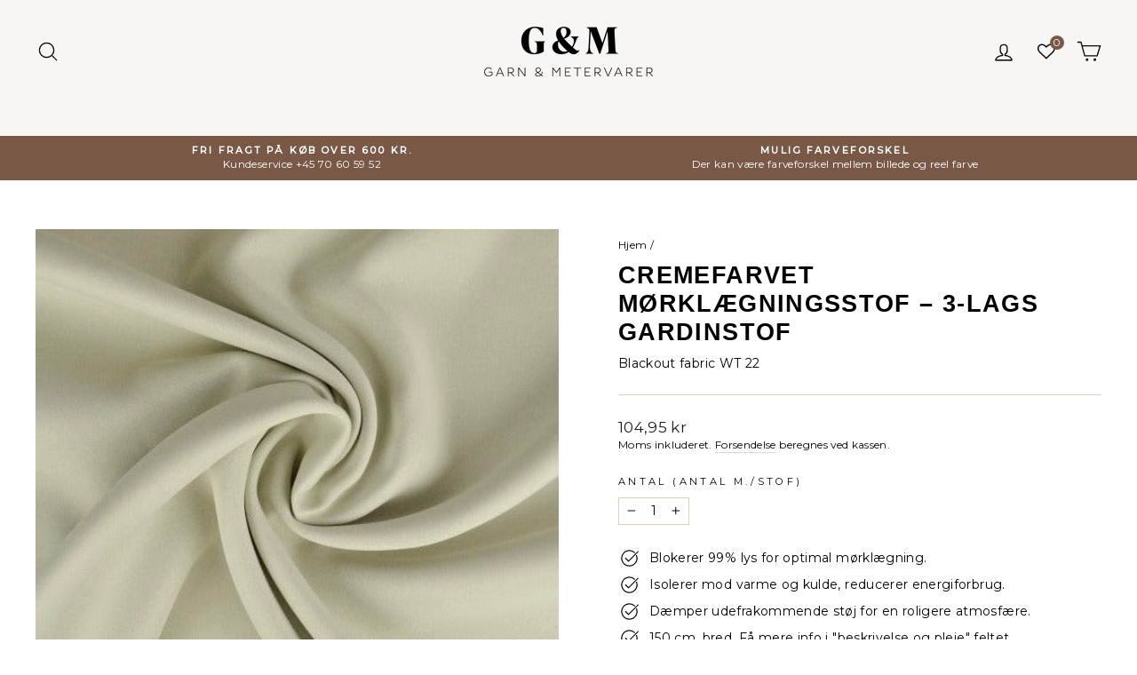

--- FILE ---
content_type: text/css
request_url: https://g-m.dk/cdn/shop/t/29/assets/wd-custom.css?v=4479166068413383621752662746
body_size: -163
content:
.wd-unit-price .product__price{display:none}.wd-unit-price .product__unit-price,.clerk_product_price.now{color:var(--colorPrice);font-size:calc(var(--typeBaseSize) + 2px);opacity:1}.wd-fabric-size{display:flex;height:40px;max-width:220px}.wd-fabric-size__btn{display:flex;justify-content:center;align-items:center;min-width:40px;border:1px solid #231f20}.wd-fabric-size__btn svg.icon{width:20px;height:auto}label.wd-fabric-size__label{clip:rect(0 0 0 0);-webkit-clip-path:inset(50%);clip-path:inset(50%);height:1px;overflow:hidden;position:absolute;white-space:nowrap;width:1px}.wd-product-page input.wd-fabric-size__input{width:100%;height:40px;border:1px solid #231f20;border-left:none;border-right:none;text-align:center;background-color:transparent;font-size:12px}.wd-fabric-size__input.wd-custom-cart-input{max-width:100px;font-size:12px!important;text-align:center}.drawer .wd-fabric-size .js-qty__adjust{padding:0 5px}.js-qty__wrapper.wd-fabric-size{height:25px}.wd-cart-item .product__unit-price{display:block}.wd-unit-item .grid-product__price span{display:none}.wd-unit-item .product__unit-price{font-size:calc(var(--typeBaseSize)*.85);opacity:1}.wd-cart-item span.cart__price,.wd-cart-item .cart__price{margin-bottom:5px}
/*# sourceMappingURL=/cdn/shop/t/29/assets/wd-custom.css.map?v=4479166068413383621752662746 */


--- FILE ---
content_type: text/css
request_url: https://cdn.shopify.com/extensions/019be3c7-dc24-7312-9998-455362f834cf/development-trustio-37/assets/orichi-trustio.css
body_size: 989
content:
/* React Slick customizations */
.orichi-mr-4 {
  margin-right: 4px;
}

.orichi-px-10px {
  padding-left: 10px;
  padding-right: 10px;
}

.orichi-review-slider-preview {
  padding: 10px 10px;
}

.orichi-px-5rem {
  padding-left: 0;
  padding-right: 0;
}

.orichi-review-slider {
  padding: 0;
}

.orichi-carousel-container {
  display: flex;
  flex-direction: column;
  justify-content: center;
  margin-bottom: 20px;
}

.orichi-carousel-title {
  font-size: 13px;
  font-weight: 700;
  margin: 0 !important;
}

.orichi-carousel-subtitle {
  font-size: 13px;
  font-weight: 400;
  color: #616161;
  margin: 0 !important;
}

.orichi-desktop-slider {
  width: 100%;
  height: 100%;
}

.orichi-mobile-slider {
  width: 100%;
}

.orichi-slide-item {
  height: 100%;
  display: flex !important;
  box-sizing: border-box;
  background-color: #fff;
  border-radius: 12px;
}

/* Ensure proper spacing between slides */
.orichi-desktop-slider .slick-slide {
  padding: 0 5px;
  box-sizing: border-box;
}

.orichi-mobile-slider .slick-slide {
  padding: 0;
  box-sizing: border-box;
}

/* Fix slick track */
.slick-track {
  display: flex;
  align-items: stretch;
}

.slick-list {
  overflow: hidden;
  margin: 0 -5px;
}

.orichi-desktop-slider .slick-list {
  margin: 0 -5px;
}

.orichi-mobile-slider .slick-list {
  margin: 0;
}

/* Hide default Slick arrows */
.orichi-slick-prev,
.orichi-slick-next {
  display: none !important;
}

/* Custom Arrows */
.orichi-custom-arrow-desktop {
  position: absolute;
  top: 50%;
  transform: translateY(-50%);
  width: 28px;
  height: 28px;
  background: #FFF;
  border-radius: 10px;
  box-shadow: 0 2px 8px rgba(0, 0, 0, 0.1);
  align-items: center;
  justify-content: center;
  cursor: pointer;
  z-index: 10;
  border: none;
  transition: box-shadow 0.2s;
  padding-top: 4px;
  font-size: 16px;
  color: #4b5563;
  font-weight: bold;
  text-align: center;
  display: flex;
}

.orichi-custom-arrow-desktop span, .orichi-custom-arrow-mobile span {
  display: flex;
  justify-content: center;
  align-items: center;
}

.orichi-custom-arrow-desktop:hover {
  box-shadow: 0 4px 12px rgba(0, 0, 0, 0.15);
}

.orichi-custom-arrow-mobile {
  position: absolute;
  top: 50%;
  transform: translateY(-50%);
  width: 28px;
  height: 28px;
  background: #E3E3E3;
  border-radius: 5px;
  box-shadow: 0 2px 8px rgba(0, 0, 0, 0.1);
  align-items: center;
  justify-content: center;
  cursor: pointer;
  z-index: 10;
  border: none;
  transition: box-shadow 0.2s;
  padding-top: 4px;
  font-size: 16px;
  color: #4b5563;
  font-weight: bold;
  text-align: center;
  display: flex;
}

.orichi-custom-arrow-mobile:hover {
  box-shadow: 0 4px 12px rgba(0, 0, 0, 0.15);
}

.orichi-custom-prev-mobile {
  left: 110px;
}

.orichi-custom-next-mobile {
  right: -15px;
}

.orichi-custom-prev-desktop {
  left: -8px;
}

.orichi-custom-next-desktop {
  right: 0;
}

/* Mobile custom arrows */
.orichi-mobile-slider .orichi-custom-arrow {
  background: #f3f4f6;
}

.orichi-mobile-slider .orichi-custom-arrow:hover {
  background: #e5e7eb;
}

/* Desktop Layout Styles */
.orichi-review-slider-desktop {
  display: flex;
  /* background: white; */
  border-radius: 8px;
  overflow: hidden;
}

.orichi-review-slider-sidebar {
  width: 25%;
  color: white;
  display: flex;
  flex-direction: column;
  justify-content: center;
  align-items: center;
  margin-right: 20px;
  border-radius: 8px;
}

.orichi-sidebar-title {
  font-size: 20px;
  font-weight: bold;
  margin-bottom: 6px;
}

.orichi-sidebar-stars {
  display: flex;
}

.orichi-slider-stars div {
  display: inline-block;
}

.orichi-sidebar-stars img {
  width: 20px;
  height: 20px;
}

.orichi-sidebar-text {
  font-size: 14px;
  text-align: center;
  margin-bottom: 4px;
}

.orichi-sidebar-text .orichi-sub-text {
  padding-bottom: 2px;
  text-decoration: underline;
  font-weight: bold;
}

.orichi-sidebar-logo {
  font-weight: bold;
  font-size: 20px;
  color: #fff;
  font-weight: 500;
  display: flex;
  align-items: center;
}

.orichi-review-slider-content {
  flex: 1;
  position: relative;
  padding-left: 10px;
  padding-right: 10px;
  min-width: 0;
  /* max-height: 230px; */
}

.orichi-review-card {
  padding: 12px;
  border-radius: 8px;
  height: 100%;
  width: 100%;
  display: flex;
  flex-direction: column;
  box-sizing: border-box;
  overflow: hidden;
  min-width: 0;
  max-height: 248px;
  min-height: 248px;
}

.orichi-review-header {
  display: flex;
  align-items: center;
}

.orichi-review-avatar {
  width: 40px;
  height: 40px;
  border-radius: 50%;
  margin-right: 12px;
  display: flex;
  align-items: center;
  justify-content: center;
}

.orichi-review-avatar img {
  width: 100%;
  height: 100%;
  border-radius: 50%;
  object-fit: cover;
}

.orichi-review-avatar-text {
  color: #000000;
  font-weight: 500;
  font-size: 16px;
}

.orichi-review-info {
  flex: 1;
}

.orichi-review-name {
  color: #000000;
  font-weight: bold;
  font-size: 15px;
  margin-bottom: -4px;
}

.orichi-review-date {
  font-size: 13px;
  color: #71727699;
}

.orichi-review-line {
  display: block !important;
  width: 100%;
  height: 1px;
  background-color: #E9EFF5;
  margin: 15px 0;
}

.orichi-review-stars {
  display: flex;
}

.orichi-review-title {
  color: #0A0909;
  font-weight: 600;
  font-size: 15px;
  margin-bottom: 8px;
}

.orichi-review-content {
  font-size: 13px;
  color: #000;
  line-height: 1.5;
  max-height: 62px;
  font-weight: 500;
  overflow: hidden;
}

/* Old navigation styles removed - using custom arrows now */

/* Mobile Layout Styles */
.orichi-review-slider-mobile {
  position: relative;
  background: white;
  border-radius: 8px;
}

.orichi-mobile-container {
  position: relative;
}

.orichi-mobile-review {
  display: flex;
  position: relative;
  flex: 1;
}

.orichi-mobile-quote {
  position: relative;
  border-radius: 0 0 0 24px;
  margin-right: 24px;
  height: 127px;
}

.orichi-mobile-quote img {
  height: 100%;
}

.orichi-mobile-quote-text {
  position: absolute;
  top: 30%;
  transform: translateX(50%);
  color: white;
  font-size: 24px;
  font-weight: bold;
}

.orichi-mobile-content {
  display: flex;
  flex-direction: column;

}

.orichi-mobile-title {
  font-size: 16px;
  font-weight: 500;
  color: #0F1125;
  margin-top: 22px;
  padding-right: 10px;
  margin-bottom: 8px;
  max-height: 40px;
  overflow: hidden;
}

.orichi-mobile-stars {
  display: flex;
  margin-bottom: 12px;
}

.orichi-mobile-text {
  color: #0F1125;
  font-size: 14px;
  line-height: 1.5;
}

.orichi-mobile-trustpilot {
  padding-right: 10px;
  position: absolute;
  bottom: 0;
  right: 0;
  padding-bottom: 6px;
}

.orichi-trustpilot-logo {
  display: flex;
  align-items: center;
}

.orichi-trustpilot-star {
  color: #10b981;
  margin-right: 4px;
}

.orichi-trustpilot-text {
  color: #1f2937;
  font-weight: bold;
  font-size: 14px;
  padding-top: 3px;
}

/* Old mobile navigation styles removed - using custom arrows now */

/* Star Styles */
.orichi-star {
  font-size: 18px;
}

.orichi-star.filled {
  color: #10b981;
}

.orichi-star.empty {
  color: #d1d5db;
}


@media (max-width: 768px) {
  .orichi-review-slider-desktop {
    display: block;

  }

  .orichi-review-slider-sidebar {
    width: 100%;
    padding-top: 20px;
    padding-bottom: 20px;
  }

  .orichi-review-slider-content {
    margin-top: 10px;
  }

}

.orichi-trustio-reviews-slider {
  margin-bottom: 20px;
  max-width: 1400px;
}

.orichi-sidebar-title {
  padding: 0 1rem;
  display: block;
  text-align: center;
}

.orichi-sidebar-text-link-company {
  color: #fff !important;
  text-decoration: none !important;
}

.orichi-mobile-hide-green-quote {
  left: -1rem !important;
}

.orichi-mobile-hide-green-content {
  padding-left: 20px !important;
}

.orichi-review-watermark-container {
  position: relative;
}

.orichi-review-watermark-tooltip {
  display: inline-block;
  position: absolute;
  top: 0;
  right: 0;
}

.orichi-review-watermark {
  text-decoration: none;
  display: flex;
  align-items: end;
  justify-content: end;
  padding-right: 1rem;
  color: #000;
  font-size: 12px;
  margin-top: 5px;
}

.orichi-review-watermark img {
  width: 20px;
}

.orichi-contact-us-link {
  color: #000;
  text-decoration: underline;
  font-weight: bold;
  font-size: 12px;
  cursor: pointer !important;
  pointer-events: auto;
  z-index: 100;
}

.orichi-review-slider-collector-box {
  display: flex;
  align-items: center;
  justify-content: center;
  padding-top: 0.1rem;
  margin: 20px 0;
  
}

.orichi-review-slider-collector-box-content {
  display: flex;
  align-items: center;
  font-size: 14px;
  color: #000;
  font-weight: 600;
  text-decoration: none;
  padding: 0.6rem;
  border: 1px solid #00B67A;
  cursor: pointer !important;
}

.orichi-review-slider-collector-box-content span {
  margin: 0 4px;
}

.orichi-collector-box-content-trustpilot-logo svg{
  margin-top: 5px;
}







--- FILE ---
content_type: application/javascript
request_url: https://api.clerk.io/v2/recommendations/substituting?payload=%7B%22products%22%3A%5B4254075158622%5D%2C%22clerk-content-id%22%3A2%2C%22no_design%22%3Atrue%2C%22template%22%3A%22product-page-alternatives%22%2C%22key%22%3A%22A1M1IDt6QSXxUj3uvGmYAboV5DaBrLSh%22%2C%22visitor%22%3A%22WgkmToVZ%22%2C%22_%22%3A1769399264%7D&callback=__clerk_cb_4
body_size: 1108
content:
__clerk_cb_4({"status":"ok","result":[9765868994903,4254074044510,4254068179038,4254074404958,4814879031390,4254078730334,4254076043358,4254075912286,4254074765406,4254077780062,4254076633182,4254076731486],"product_data":[{"age":416,"id":9765868994903,"image":"https://cdn.shopify.com/s/files/1/0243/1483/9092/files/garn-metervarer-morklaegningsstof-cremefarvet-morklaegning-m-3-lag-reststof-64-cm-52529555177815_500x500.jpg?v=1706417526","images":["https://cdn.shopify.com/s/files/1/0243/1483/9092/files/garn-metervarer-morklaegningsstof-cremefarvet-morklaegning-m-3-lag-reststof-64-cm-52529555177815_500x500.jpg?v=1706417526","https://cdn.shopify.com/s/files/1/0243/1483/9092/files/garn-metervarer-morklaegningsstof-cremefarvet-morklaegning-m-3-lag-reststof-64-cm-52529555210583_500x500.jpg?v=1706417528"],"list_price":71.21,"name":"CREMEFARVET M\u00d8RKL\u00c6GNINGSSTOF \u2013 3-LAGS GARDINSTOF TIL TOTAL M\u00d8RKL\u00c6GNING (reststof - 75 cm)","price":59.95,"url":"/products/cremefarvet-morklaegning-m-3-lag-reststof-75-cm"},{"age":2298,"id":4254074044510,"image":"https://cdn.shopify.com/s/files/1/0243/1483/9092/files/garn-metervarer-morklaegningsstof-sort-morklaegning-m-3-lag-51260348498263_500x500.jpg?v=1706433728","images":["https://cdn.shopify.com/s/files/1/0243/1483/9092/files/garn-metervarer-morklaegningsstof-sort-morklaegning-m-3-lag-51260348498263_500x500.jpg?v=1706433728","https://cdn.shopify.com/s/files/1/0243/1483/9092/files/garn-metervarer-morklaegningsstof-sort-morklaegning-m-3-lag-51260348432727_500x500.jpg?v=1706433731","https://cdn.shopify.com/s/files/1/0243/1483/9092/files/Blackout-B_500x500.jpg?v=1736851510","https://cdn.shopify.com/s/files/1/0243/1483/9092/files/Blackout-A_500x500.jpg?v=1736851510"],"list_price":0.0,"name":"SORT M\u00d8RKL\u00c6GNINGSSTOF \u2013 3-LAGS GARDINSTOF","price":104.95,"url":"/products/sort-morklaegning"},{"age":2298,"id":4254068179038,"image":"https://cdn.shopify.com/s/files/1/0243/1483/9092/files/garn-metervarer-morklaegningsstof-hvid-morklaegning-m-3-lag-51244436586839_500x500.jpg?v=1706431924","images":["https://cdn.shopify.com/s/files/1/0243/1483/9092/files/garn-metervarer-morklaegningsstof-hvid-morklaegning-m-3-lag-51244436586839_500x500.jpg?v=1706431924","https://cdn.shopify.com/s/files/1/0243/1483/9092/files/garn-metervarer-morklaegningsstof-hvid-morklaegning-m-3-lag-51244436554071_500x500.jpg?v=1706432462","https://cdn.shopify.com/s/files/1/0243/1483/9092/files/Blackout-B_500x500.jpg?v=1736851510","https://cdn.shopify.com/s/files/1/0243/1483/9092/files/Blackout-A_500x500.jpg?v=1736851510"],"list_price":0.0,"name":"HVID M\u00d8RKL\u00c6GNINGSSTOF \u2013 3-LAGS GARDINSTOF","price":104.95,"url":"/products/hvid-morklaegning"},{"age":2298,"id":4254074404958,"image":"https://cdn.shopify.com/s/files/1/0243/1483/9092/files/garn-metervarer-morklaegningsstof-morkegra-morklaegning-m-3-lag-51260102803799_500x500.jpg?v=1706433902","images":["https://cdn.shopify.com/s/files/1/0243/1483/9092/files/garn-metervarer-morklaegningsstof-morkegra-morklaegning-m-3-lag-51260102803799_500x500.jpg?v=1706433902","https://cdn.shopify.com/s/files/1/0243/1483/9092/files/garn-metervarer-morklaegningsstof-morkegra-morklaegning-m-3-lag-51260103459159_500x500.jpg?v=1706433740","https://cdn.shopify.com/s/files/1/0243/1483/9092/files/Blackout-B_500x500.jpg?v=1736851510","https://cdn.shopify.com/s/files/1/0243/1483/9092/files/Blackout-A_500x500.jpg?v=1736851510"],"list_price":0.0,"name":"M\u00d8RKEGR\u00c5 M\u00d8RKL\u00c6GNINGSSTOF \u2013 3-LAGS GARDINSTOF","price":104.95,"url":"/products/morkegra-morklaegning"},{"age":1836,"id":4814879031390,"image":"https://cdn.shopify.com/s/files/1/0243/1483/9092/files/garn-metervarer-morklaegningsstof-bla-morklaegning-m-3-lag-51243954766167_500x500.jpg?v=1706431562","images":["https://cdn.shopify.com/s/files/1/0243/1483/9092/files/garn-metervarer-morklaegningsstof-bla-morklaegning-m-3-lag-51243954766167_500x500.jpg?v=1706431562","https://cdn.shopify.com/s/files/1/0243/1483/9092/files/garn-metervarer-morklaegningsstof-bla-morklaegning-m-3-lag-51243955093847_500x500.jpg?v=1706432109","https://cdn.shopify.com/s/files/1/0243/1483/9092/files/Blackout-A_500x500.jpg?v=1736851510","https://cdn.shopify.com/s/files/1/0243/1483/9092/files/Blackout-B_500x500.jpg?v=1736851510"],"name":"BL\u00c5 M\u00d8RKL\u00c6GNINGSSTOF \u2013 3-LAGS GARDINSTOF","price":104.95,"url":"/products/bla-morklaegning"},{"age":2298,"id":4254078730334,"image":"https://cdn.shopify.com/s/files/1/0243/1483/9092/files/garn-metervarer-morklaegningsstof-bordeaux-morklaegning-m-3-lag-51244114674007_500x500.jpg?v=1706432102","images":["https://cdn.shopify.com/s/files/1/0243/1483/9092/files/garn-metervarer-morklaegningsstof-bordeaux-morklaegning-m-3-lag-51244114674007_500x500.jpg?v=1706432102","https://cdn.shopify.com/s/files/1/0243/1483/9092/files/garn-metervarer-morklaegningsstof-bordeaux-morklaegning-m-3-lag-51244114641239_500x500.jpg?v=1706432106","https://cdn.shopify.com/s/files/1/0243/1483/9092/files/Blackout-B_500x500.jpg?v=1736851510","https://cdn.shopify.com/s/files/1/0243/1483/9092/files/Blackout-A_500x500.jpg?v=1736851510"],"list_price":0.0,"name":"BORDEAUX M\u00d8RKL\u00c6GNINGSSTOF \u2013 3-LAGS GARDINSTOF","price":104.95,"url":"/products/bordeaux-morklaegning"},{"age":2298,"id":4254076043358,"image":"https://cdn.shopify.com/s/files/1/0243/1483/9092/files/garn-metervarer-morklaegningsstof-mintgron-morklaegning-m-3-lag-51245058621783_500x500.jpg?v=1706432288","images":["https://cdn.shopify.com/s/files/1/0243/1483/9092/files/garn-metervarer-morklaegningsstof-mintgron-morklaegning-m-3-lag-51245058621783_500x500.jpg?v=1706432288","https://cdn.shopify.com/s/files/1/0243/1483/9092/files/garn-metervarer-morklaegningsstof-mintgron-morklaegning-m-3-lag-51245058654551_500x500.jpg?v=1706432285","https://cdn.shopify.com/s/files/1/0243/1483/9092/files/Blackout-B_500x500.jpg?v=1736851510","https://cdn.shopify.com/s/files/1/0243/1483/9092/files/Blackout-A_500x500.jpg?v=1736851510"],"list_price":0.0,"name":"MINTGR\u00d8N M\u00d8RKL\u00c6GNINGSSTOF \u2013 3-LAGS GARDINSTOF","price":104.95,"url":"/products/mintgron-morklaegning"},{"age":2298,"id":4254075912286,"image":"https://cdn.shopify.com/s/files/1/0243/1483/9092/files/garn-metervarer-morklaegningsstof-mosgron-morklaegning-m-3-lag-51245615907159_500x500.jpg?v=1706432655","images":["https://cdn.shopify.com/s/files/1/0243/1483/9092/files/garn-metervarer-morklaegningsstof-mosgron-morklaegning-m-3-lag-51245615907159_500x500.jpg?v=1706432655","https://cdn.shopify.com/s/files/1/0243/1483/9092/files/garn-metervarer-morklaegningsstof-mosgron-morklaegning-m-3-lag-51245615939927_500x500.jpg?v=1706432659","https://cdn.shopify.com/s/files/1/0243/1483/9092/files/Blackout-B_500x500.jpg?v=1736851510","https://cdn.shopify.com/s/files/1/0243/1483/9092/files/Blackout-A_500x500.jpg?v=1736851510"],"list_price":0.0,"name":"MOSGR\u00d8N M\u00d8RKL\u00c6GNINGSSTOF \u2013 3-LAGS GARDINSTOF","price":104.95,"url":"/products/mosgroen-morklaegningsstof"},{"age":2298,"id":4254074765406,"image":"https://cdn.shopify.com/s/files/1/0243/1483/9092/files/garn-metervarer-morklaegningsstof-lyserod-morklaegning-m-3-lag-51244867617111_500x500.jpg?v=1706432292","images":["https://cdn.shopify.com/s/files/1/0243/1483/9092/files/garn-metervarer-morklaegningsstof-lyserod-morklaegning-m-3-lag-51244867617111_500x500.jpg?v=1706432292","https://cdn.shopify.com/s/files/1/0243/1483/9092/files/garn-metervarer-morklaegningsstof-lyserod-morklaegning-m-3-lag-51244867584343_500x500.jpg?v=1706432294","https://cdn.shopify.com/s/files/1/0243/1483/9092/files/Blackout-B_500x500.jpg?v=1736851510","https://cdn.shopify.com/s/files/1/0243/1483/9092/files/Blackout-A_500x500.jpg?v=1736851510"],"list_price":0.0,"name":"LYSER\u00d8D M\u00d8RKL\u00c6GNINGSSTOF \u2013 3-LAGS GARDINSTOF","price":104.95,"url":"/products/lyserod-morklaegning"},{"age":2298,"id":4254077780062,"image":"https://cdn.shopify.com/s/files/1/0243/1483/9092/files/garn-metervarer-morklaegningsstof-lysebla-morklaegning-m-3-lag-51244742279511_500x500.jpg?v=1706432300","images":["https://cdn.shopify.com/s/files/1/0243/1483/9092/files/garn-metervarer-morklaegningsstof-lysebla-morklaegning-m-3-lag-51244742279511_500x500.jpg?v=1706432300","https://cdn.shopify.com/s/files/1/0243/1483/9092/files/garn-metervarer-morklaegningsstof-lysebla-morklaegning-m-3-lag-51244742410583_500x500.jpg?v=1706432297","https://cdn.shopify.com/s/files/1/0243/1483/9092/files/Blackout-B_500x500.jpg?v=1736851510","https://cdn.shopify.com/s/files/1/0243/1483/9092/files/Blackout-A_500x500.jpg?v=1736851510"],"list_price":0.0,"name":"LYSEBL\u00c5 M\u00d8RKL\u00c6GNINGSSTOF \u2013 3-LAGS GARDINSTOF","price":104.95,"url":"/products/lysebla-morklaegning"},{"age":2298,"id":4254076633182,"image":"https://cdn.shopify.com/s/files/1/0243/1483/9092/files/garn-metervarer-morklaegningsstof-brun-morklaegning-m-3-lag-51244191252823_500x500.jpg?v=1706431938","images":["https://cdn.shopify.com/s/files/1/0243/1483/9092/files/garn-metervarer-morklaegningsstof-brun-morklaegning-m-3-lag-51244191252823_500x500.jpg?v=1706431938","https://cdn.shopify.com/s/files/1/0243/1483/9092/files/garn-metervarer-morklaegningsstof-brun-morklaegning-m-3-lag-51244191285591_500x500.jpg?v=1706431940","https://cdn.shopify.com/s/files/1/0243/1483/9092/files/Blackout-B_500x500.jpg?v=1736851510","https://cdn.shopify.com/s/files/1/0243/1483/9092/files/Blackout-A_500x500.jpg?v=1736851510"],"list_price":0.0,"name":"BRUN M\u00d8RKL\u00c6GNINGSSTOF \u2013 3-LAGS GARDINSTOF","price":104.95,"url":"/products/brun-morklaegning"},{"age":2298,"id":4254076731486,"image":"https://cdn.shopify.com/s/files/1/0243/1483/9092/files/garn-metervarer-morklaegningsstof-karrygul-morklaegning-m-3-lag-51244543312215_500x500.jpg?v=1706431929","images":["https://cdn.shopify.com/s/files/1/0243/1483/9092/files/garn-metervarer-morklaegningsstof-karrygul-morklaegning-m-3-lag-51244543312215_500x500.jpg?v=1706431929","https://cdn.shopify.com/s/files/1/0243/1483/9092/files/garn-metervarer-morklaegningsstof-karrygul-morklaegning-m-3-lag-51244543344983_500x500.jpg?v=1706431925","https://cdn.shopify.com/s/files/1/0243/1483/9092/files/Blackout-B_500x500.jpg?v=1736851510","https://cdn.shopify.com/s/files/1/0243/1483/9092/files/Blackout-A_500x500.jpg?v=1736851510"],"list_price":0.0,"name":"KARRYGUL M\u00d8RKL\u00c6GNINGSSTOF \u2013 3-LAGS GARDINSTOF","price":104.95,"url":"/products/karrygul-morklaegning"}],"content_data":{"headline":"Vi fandt ogs\u00e5 disse produkter til dig"}});

--- FILE ---
content_type: application/javascript
request_url: https://api.clerk.io/v2/recommendations/complementary?payload=%7B%22products%22%3A%5B%5D%2C%22clerk-content-id%22%3A1%2C%22no_design%22%3Atrue%2C%22template%22%3A%22cart-others-also-bought%22%2C%22key%22%3A%22A1M1IDt6QSXxUj3uvGmYAboV5DaBrLSh%22%2C%22visitor%22%3A%22WgkmToVZ%22%2C%22_%22%3A1769399264%7D&callback=__clerk_cb_2
body_size: 1409
content:
__clerk_cb_2({"status":"ok","result":[4812587171934,9900395823447,6601012346974,4172598509620,10372222714199,9608680243543,6557863706718,8721338663255,4812588974174,4813151764574,3840643301428,10403579887959],"product_data":[{"id":4812587171934,"image":"https://cdn.shopify.com/s/files/1/0243/1483/9092/products/g-m-bomuldsjersey-gra-bomuldsjersey-m-dinosaur-14679758471262_500x500.jpg?v=1687513302","list_price":119.95,"name":"GR\u00c5 BOMULDSJERSEY M. DINOSAUR","price":59.95,"url":"/products/gra-bomuldsjersey-m-gravemaskiner-1"},{"id":9900395823447,"image":"https://cdn.shopify.com/s/files/1/0243/1483/9092/files/chiffon-21aa_500x500.jpg?v=1740733144","list_price":50.96,"name":"LAVENDER LET SEMI TRANSPARENT CHIFFON STOF (reststof - 85 cm)","price":42.95,"url":"/products/lavender-chiffon-reststof-85-cm"},{"id":6601012346974,"image":"https://cdn.shopify.com/s/files/1/0243/1483/9092/products/g-m-bomuldscanvas-gron-bomuldscanvas-m-store-monster-28359126253662_500x500.jpg?v=1638321565","list_price":99.95,"name":"GR\u00d8N BOMULDSCANVAS M. STORE M\u00d8NSTER","price":49.95,"url":"/products/gron-bomuldscanvas-m-store-monster"},{"id":4172598509620,"image":"https://cdn.shopify.com/s/files/1/0243/1483/9092/files/garn-metervarer-wt-sweatshirt-isoli-petroleumsbla-isoli-stof-54146162753879_500x500.jpg?v=1706462888","list_price":139.95,"name":"PETROLEUMSBL\u00c5 B\u00d8RSTET SWEATSHIRTSTOF \u2013 BL\u00d8D ISOLI MED STR\u00c6K","price":124.95,"url":"/products/petroleumsbla-borstet-sweatshirt-stof"},{"id":10372222714199,"image":"https://cdn.shopify.com/s/files/1/0243/1483/9092/files/BV-tulle-sequins-B22e_cf2bd483-084d-4cee-b2a2-949796a6b3db_500x500.jpg?v=1767695490","list_price":149.95,"name":"CHAMPAGNE TYL STOF MED BRODEREDE TR\u00c6ER","price":119.95,"url":"/products/champagne-tyl-stof-med-broderede-traeer"},{"id":9608680243543,"image":"https://cdn.shopify.com/s/files/1/0243/1483/9092/products/g-m-chiffon-champagne-chiffon-28444919988318_500x500.jpg?v=1638326602","list_price":41.97,"name":"CHAMPAGNE LET SEMI TRANSPARENT CHIFFON STOF (reststof - 70 cm)","price":34.95,"url":"/products/champagne-chiffon-reststof-70-cm"},{"id":6557863706718,"image":"https://cdn.shopify.com/s/files/1/0243/1483/9092/products/g-m-okologisk-bomuldspoplin-oko-beige-bomuldspoplin-28477921099870_500x500.jpg?v=1638299613","list_price":109.95,"name":"BEIGE POPLIN \u2013 100% \u00d8KOLOGISK BOMULD","price":84.95,"url":"/products/gots-beige-bomuldspoplin"},{"id":8721338663255,"image":"https://cdn.shopify.com/s/files/1/0243/1483/9092/files/g-m-bomuldspoplin-lysebla-bomuldspoplin-m-katte-og-rode-stedmoderblomster-54822933528919_500x500.jpg?v=1706385133","list_price":99.95,"name":"LYSEBL\u00c5 BOMULDSPOPLIN M. KATTE OG R\u00d8DE STEDMODERBLOMSTER","price":49.95,"url":"/products/lysebla-bomuldspoplin-m-katte-og-rode-stedmoderblomster"},{"id":4812588974174,"image":"https://cdn.shopify.com/s/files/1/0243/1483/9092/products/g-m-bomuldsjersey-mintgron-bomuldsjersey-m-papegojer-14679786946654_500x500.jpg?v=1687517573","list_price":119.95,"name":"MINTGR\u00d8N BOMULDSJERSEY M. PAPEG\u00d8JER","price":59.95,"url":"/products/mintgron-bomuldsjersey-m-papegojer"},{"id":4813151764574,"image":"https://cdn.shopify.com/s/files/1/0243/1483/9092/products/g-m-bomuldsjersey-gra-bomuldsjersey-m-kanin-raev-radyr-14684785705054_500x500.jpg?v=1610493834","list_price":119.95,"name":"GR\u00c5 BOMULDSJERSEY M. KANIN, R\u00c6V & R\u00c5DYR","price":59.95,"url":"/products/gra-bomuldsjersey-m-kanin-raev-radyr"},{"id":3840643301428,"image":"https://cdn.shopify.com/s/files/1/0243/1483/9092/products/g-m-musselin-lysebla-musselin-m-trekanter-min-3-m-12129947222068_500x500.jpg?v=1574317613","list_price":99.95,"name":"LYSEBL\u00c5 MUSSELIN M TREKANTER \u2013 BL\u00d8DT DOBBELTLAG MUSSELIN STOF (DOUBLE GAUZE)","price":39.95,"url":"/products/lysebla-musselin-m-trekanter"},{"id":10403579887959,"image":"https://cdn.shopify.com/s/files/1/0243/1483/9092/files/chiffon-11aa_500x500.jpg?v=1740479767","list_price":44.96,"name":"GR\u00d8N CHIFFON \u2013 LET, GENNEMSIGTIG & MED FLOT FALD (reststof - 75 cm)","price":36.95,"url":"/products/gron-chiffon-let-gennemsigtig-med-flot-fald-reststof-75-cm"}],"content_data":{"headline":"Se disse kasse-tilbud","currency_symbol":""}});

--- FILE ---
content_type: application/javascript
request_url: https://api.clerk.io/v2/recommendations/complementary?payload=%7B%22products%22%3A%5B4254075158622%5D%2C%22clerk-content-id%22%3A3%2C%22no_design%22%3Atrue%2C%22template%22%3A%22product-page-others-also-bought%22%2C%22key%22%3A%22A1M1IDt6QSXxUj3uvGmYAboV5DaBrLSh%22%2C%22visitor%22%3A%22WgkmToVZ%22%2C%22_%22%3A1769399264%7D&callback=__clerk_cb_5
body_size: 1433
content:
__clerk_cb_5({"status":"ok","result":[4254074765406,4254077780062,4254076043358,3837605478452,3837610098740,4254077157470,4254068179038,4254076731486,3837600268340,4254074044510,4761819185246,10011399455063],"product_data":[{"age":2298,"id":4254074765406,"image":"https://cdn.shopify.com/s/files/1/0243/1483/9092/files/garn-metervarer-morklaegningsstof-lyserod-morklaegning-m-3-lag-51244867617111_500x500.jpg?v=1706432292","images":["https://cdn.shopify.com/s/files/1/0243/1483/9092/files/garn-metervarer-morklaegningsstof-lyserod-morklaegning-m-3-lag-51244867617111_500x500.jpg?v=1706432292","https://cdn.shopify.com/s/files/1/0243/1483/9092/files/garn-metervarer-morklaegningsstof-lyserod-morklaegning-m-3-lag-51244867584343_500x500.jpg?v=1706432294","https://cdn.shopify.com/s/files/1/0243/1483/9092/files/Blackout-B_500x500.jpg?v=1736851510","https://cdn.shopify.com/s/files/1/0243/1483/9092/files/Blackout-A_500x500.jpg?v=1736851510"],"list_price":0.0,"name":"LYSER\u00d8D M\u00d8RKL\u00c6GNINGSSTOF \u2013 3-LAGS GARDINSTOF","price":104.95,"url":"/products/lyserod-morklaegning"},{"age":2298,"id":4254077780062,"image":"https://cdn.shopify.com/s/files/1/0243/1483/9092/files/garn-metervarer-morklaegningsstof-lysebla-morklaegning-m-3-lag-51244742279511_500x500.jpg?v=1706432300","images":["https://cdn.shopify.com/s/files/1/0243/1483/9092/files/garn-metervarer-morklaegningsstof-lysebla-morklaegning-m-3-lag-51244742279511_500x500.jpg?v=1706432300","https://cdn.shopify.com/s/files/1/0243/1483/9092/files/garn-metervarer-morklaegningsstof-lysebla-morklaegning-m-3-lag-51244742410583_500x500.jpg?v=1706432297","https://cdn.shopify.com/s/files/1/0243/1483/9092/files/Blackout-B_500x500.jpg?v=1736851510","https://cdn.shopify.com/s/files/1/0243/1483/9092/files/Blackout-A_500x500.jpg?v=1736851510"],"list_price":0.0,"name":"LYSEBL\u00c5 M\u00d8RKL\u00c6GNINGSSTOF \u2013 3-LAGS GARDINSTOF","price":104.95,"url":"/products/lysebla-morklaegning"},{"age":2298,"id":4254076043358,"image":"https://cdn.shopify.com/s/files/1/0243/1483/9092/files/garn-metervarer-morklaegningsstof-mintgron-morklaegning-m-3-lag-51245058621783_500x500.jpg?v=1706432288","images":["https://cdn.shopify.com/s/files/1/0243/1483/9092/files/garn-metervarer-morklaegningsstof-mintgron-morklaegning-m-3-lag-51245058621783_500x500.jpg?v=1706432288","https://cdn.shopify.com/s/files/1/0243/1483/9092/files/garn-metervarer-morklaegningsstof-mintgron-morklaegning-m-3-lag-51245058654551_500x500.jpg?v=1706432285","https://cdn.shopify.com/s/files/1/0243/1483/9092/files/Blackout-B_500x500.jpg?v=1736851510","https://cdn.shopify.com/s/files/1/0243/1483/9092/files/Blackout-A_500x500.jpg?v=1736851510"],"list_price":0.0,"name":"MINTGR\u00d8N M\u00d8RKL\u00c6GNINGSSTOF \u2013 3-LAGS GARDINSTOF","price":104.95,"url":"/products/mintgron-morklaegning"},{"age":2332,"id":3837605478452,"image":"https://cdn.shopify.com/s/files/1/0243/1483/9092/files/8FE4E276-9B25-4551-843F-7702830735FF_1_201_a_500x500.jpg?v=1712650319","images":["https://cdn.shopify.com/s/files/1/0243/1483/9092/files/8FE4E276-9B25-4551-843F-7702830735FF_1_201_a_500x500.jpg?v=1712650319","https://cdn.shopify.com/s/files/1/0243/1483/9092/files/4EB666DF-5AB4-4231-9C9A-7BEF8CF05FC5_1_201_a_500x500.jpg?v=1712650341","https://cdn.shopify.com/s/files/1/0243/1483/9092/files/bomuldspoplin-kreaagno-lillakjole1_500x500.jpg?v=1767393953","https://cdn.shopify.com/s/files/1/0243/1483/9092/files/bomuldspoplin-kreaagno-wrapkjole_500x500.jpg?v=1767393953","https://cdn.shopify.com/s/files/1/0243/1483/9092/files/bomuldspoplin-kreaagno-wrapkjole2_500x500.jpg?v=1767393953"],"list_price":0.0,"name":"M\u00d8RK MOSGR\u00d8N BOMULDSPOPLIN","price":89.95,"url":"/products/khaki-bomuldspoplin"},{"age":2332,"id":3837610098740,"image":"https://cdn.shopify.com/s/files/1/0243/1483/9092/files/09F3BE22-10C7-40A1-8405-189F05E700CF_1_201_a_500x500.jpg?v=1713171378","images":["https://cdn.shopify.com/s/files/1/0243/1483/9092/files/09F3BE22-10C7-40A1-8405-189F05E700CF_1_201_a_500x500.jpg?v=1713171378","https://cdn.shopify.com/s/files/1/0243/1483/9092/files/9ABFF610-2C12-46B0-8880-69D808581FD9_1_201_a_500x500.jpg?v=1713171357","https://cdn.shopify.com/s/files/1/0243/1483/9092/files/bomuldspoplin-kreaagno-lillakjole1_500x500.jpg?v=1767393953","https://cdn.shopify.com/s/files/1/0243/1483/9092/files/bomuldspoplin-kreaagno-wrapkjole_500x500.jpg?v=1767393953","https://cdn.shopify.com/s/files/1/0243/1483/9092/files/bomuldspoplin-kreaagno-wrapkjole2_500x500.jpg?v=1767393953"],"list_price":0.0,"name":"TAUPE BOMULDSPOPLIN","price":89.95,"url":"/products/vintage-brun-bomuldspoplin"},{"age":2298,"id":4254077157470,"image":"https://cdn.shopify.com/s/files/1/0243/1483/9092/files/garn-metervarer-morklaegningsstof-mork-navy-morklaegning-m-3-lag-51259957379415_500x500.jpg?v=1706433362","images":["https://cdn.shopify.com/s/files/1/0243/1483/9092/files/garn-metervarer-morklaegningsstof-mork-navy-morklaegning-m-3-lag-51259957379415_500x500.jpg?v=1706433362","https://cdn.shopify.com/s/files/1/0243/1483/9092/files/garn-metervarer-morklaegningsstof-mork-navy-morklaegning-m-3-lag-51259957346647_500x500.jpg?v=1706433908","https://cdn.shopify.com/s/files/1/0243/1483/9092/files/Blackout-B_500x500.jpg?v=1736851510","https://cdn.shopify.com/s/files/1/0243/1483/9092/files/Blackout-A_500x500.jpg?v=1736851510"],"list_price":0.0,"name":"M\u00d8RK NAVY M\u00d8RKL\u00c6GNINGSSTOF \u2013 3-LAGS GARDINSTOF","price":104.95,"url":"/products/mork-navy-morklaegning"},{"age":2298,"id":4254068179038,"image":"https://cdn.shopify.com/s/files/1/0243/1483/9092/files/garn-metervarer-morklaegningsstof-hvid-morklaegning-m-3-lag-51244436586839_500x500.jpg?v=1706431924","images":["https://cdn.shopify.com/s/files/1/0243/1483/9092/files/garn-metervarer-morklaegningsstof-hvid-morklaegning-m-3-lag-51244436586839_500x500.jpg?v=1706431924","https://cdn.shopify.com/s/files/1/0243/1483/9092/files/garn-metervarer-morklaegningsstof-hvid-morklaegning-m-3-lag-51244436554071_500x500.jpg?v=1706432462","https://cdn.shopify.com/s/files/1/0243/1483/9092/files/Blackout-B_500x500.jpg?v=1736851510","https://cdn.shopify.com/s/files/1/0243/1483/9092/files/Blackout-A_500x500.jpg?v=1736851510"],"list_price":0.0,"name":"HVID M\u00d8RKL\u00c6GNINGSSTOF \u2013 3-LAGS GARDINSTOF","price":104.95,"url":"/products/hvid-morklaegning"},{"age":2298,"id":4254076731486,"image":"https://cdn.shopify.com/s/files/1/0243/1483/9092/files/garn-metervarer-morklaegningsstof-karrygul-morklaegning-m-3-lag-51244543312215_500x500.jpg?v=1706431929","images":["https://cdn.shopify.com/s/files/1/0243/1483/9092/files/garn-metervarer-morklaegningsstof-karrygul-morklaegning-m-3-lag-51244543312215_500x500.jpg?v=1706431929","https://cdn.shopify.com/s/files/1/0243/1483/9092/files/garn-metervarer-morklaegningsstof-karrygul-morklaegning-m-3-lag-51244543344983_500x500.jpg?v=1706431925","https://cdn.shopify.com/s/files/1/0243/1483/9092/files/Blackout-B_500x500.jpg?v=1736851510","https://cdn.shopify.com/s/files/1/0243/1483/9092/files/Blackout-A_500x500.jpg?v=1736851510"],"list_price":0.0,"name":"KARRYGUL M\u00d8RKL\u00c6GNINGSSTOF \u2013 3-LAGS GARDINSTOF","price":104.95,"url":"/products/karrygul-morklaegning"},{"age":2332,"id":3837600268340,"image":"https://cdn.shopify.com/s/files/1/0243/1483/9092/files/BD08A3D5-B7A3-4FC1-B7E5-6E5F4A93F7CA_1_201_a_500x500.jpg?v=1712570440","images":["https://cdn.shopify.com/s/files/1/0243/1483/9092/files/BD08A3D5-B7A3-4FC1-B7E5-6E5F4A93F7CA_1_201_a_500x500.jpg?v=1712570440","https://cdn.shopify.com/s/files/1/0243/1483/9092/files/C7C619D6-7FF8-4EEF-A0C3-7CC2410BB02F_1_201_a_500x500.jpg?v=1712570418","https://cdn.shopify.com/s/files/1/0243/1483/9092/files/bomuldspoplin-kreaagno-lillakjole1_500x500.jpg?v=1767393953","https://cdn.shopify.com/s/files/1/0243/1483/9092/files/bomuldspoplin-kreaagno-wrapkjole_500x500.jpg?v=1767393953","https://cdn.shopify.com/s/files/1/0243/1483/9092/files/bomuldspoplin-kreaagno-wrapkjole2_500x500.jpg?v=1767393953"],"name":"BEIGE BOMULDSPOPLIN","price":89.95,"url":"/products/beige-bomuldspoplin"},{"age":2298,"id":4254074044510,"image":"https://cdn.shopify.com/s/files/1/0243/1483/9092/files/garn-metervarer-morklaegningsstof-sort-morklaegning-m-3-lag-51260348498263_500x500.jpg?v=1706433728","images":["https://cdn.shopify.com/s/files/1/0243/1483/9092/files/garn-metervarer-morklaegningsstof-sort-morklaegning-m-3-lag-51260348498263_500x500.jpg?v=1706433728","https://cdn.shopify.com/s/files/1/0243/1483/9092/files/garn-metervarer-morklaegningsstof-sort-morklaegning-m-3-lag-51260348432727_500x500.jpg?v=1706433731","https://cdn.shopify.com/s/files/1/0243/1483/9092/files/Blackout-B_500x500.jpg?v=1736851510","https://cdn.shopify.com/s/files/1/0243/1483/9092/files/Blackout-A_500x500.jpg?v=1736851510"],"list_price":0.0,"name":"SORT M\u00d8RKL\u00c6GNINGSSTOF \u2013 3-LAGS GARDINSTOF","price":104.95,"url":"/products/sort-morklaegning"},{"age":1943,"id":4761819185246,"image":"https://cdn.shopify.com/s/files/1/0243/1483/9092/products/g-m-viscose-100-viscose-baby-bla-14410005381214_500x500.jpg?v=1601574255","images":["https://cdn.shopify.com/s/files/1/0243/1483/9092/products/g-m-viscose-100-viscose-baby-bla-14410005381214_500x500.jpg?v=1601574255","https://cdn.shopify.com/s/files/1/0243/1483/9092/products/g-m-viscose-100-viscose-baby-bla-14410005348446_500x500.jpg?v=1601574255","https://cdn.shopify.com/s/files/1/0243/1483/9092/files/viscose-_1_c9506b85-40ee-452a-9fca-9b4c406e7a35_500x500.jpg?v=1760621345","https://cdn.shopify.com/s/files/1/0243/1483/9092/files/viscose-shirt_optimized_500x500.jpg?v=1760621345"],"list_price":0.0,"name":"BABY BL\u00c5 VISKOSE STOF \u2013 LET FALD & ELEGANT MAT GLANS","price":79.95,"url":"/products/100-viscose-baby-bla"},{"age":272,"id":10011399455063,"image":"https://cdn.shopify.com/s/files/1/0243/1483/9092/files/YO-PL40S2-19a_500x500.jpg?v=1746178837","images":["https://cdn.shopify.com/s/files/1/0243/1483/9092/files/YO-PL40S2-19a_500x500.jpg?v=1746178837","https://cdn.shopify.com/s/files/1/0243/1483/9092/files/YO-PL40S2-groupb_500x500.jpg?v=1745916575","https://cdn.shopify.com/s/files/1/0243/1483/9092/files/YO-PL40S2-groupa_500x500.jpg?v=1745916575"],"name":"LYSER\u00d8D ST\u00c6RK POLYESTER SYTR\u00c5D","price":24.95,"url":"/products/lyserod-staerk-polyester-sytrad"}],"content_data":{"headline":"Andre k\u00f8bte ogs\u00e5"}});

--- FILE ---
content_type: application/javascript; charset=UTF-8
request_url: https://api.clerk.io/v2/config/designs?payload=%7B%22ids%22%3A%5B236678%5D%2C%22key%22%3A%22A1M1IDt6QSXxUj3uvGmYAboV5DaBrLSh%22%2C%22visitor%22%3A%22WgkmToVZ%22%2C%22_%22%3A29489988%7D&callback=__clerk_cb_1
body_size: 1793
content:
__clerk_cb_1({"status":"ok","results":[{"id":236678,"html":"\u003c!-- Side cart HTML --\u003e\n\u003cdiv class=\"clerk-sidebar\"\u003e\n\u003cdiv class=\"clerk-sidebar-title Drawer__Title Heading u-h6\"\u003e{{headline}}\u003c/div\u003e\n \u003cdiv class=\"clerk-sidebar-grid\"\u003e\n \u003cdiv class=\"clerk-sidebar-col\"\u003e\n \u003cdiv class=\"clerk-sidebar-products\"\u003e\n {% for product in products %}\n \u003ca href=\"{{ product.url }}\"\u003e\n \u003cdiv class=\"clerk-sidebar-product clerk-sidebar-key-selectable\"\u003e\n \u003cdiv class=\"image-cwrap\"\u003e\n \u003cimg class=\"clerk-sidebar-product-image\" src=\"{{ product.image }}\"/\u003e\n \u003c/div\u003e\n \u003cdiv\u003e\n \u003cdiv class=\"clerk-sidebar-product-name\"\u003e{{ product.name }}\u003c/div\u003e\n \u003cdiv class=\"clerk-price-sidebar-wrap\"\u003e\n {% if product.price \u003c product.list_price %}\n \u003cdiv class=\"clerk-sidebar-product-list-price\" style=\"text-decoration: line-through;\"\u003e {{currency_symbol}}{{ product.list_price | money_eu 0 }}\u003c/div\u003e\n \u003cdiv class=\"clerk-sidebar-product-price1\"\u003e{{ product.price | money_eu 2 }} {{currency_symbol}}\u003c/div\u003e\n {% else %}\n \u003cdiv class=\"clerk-sidebar-product-price\"\u003e {{ product.price | money_eu 0 }} {{currency_symbol}}\u003c/div\u003e\n {% endif %}\n \u003c/div\u003e\n \u003c/div\u003e\n \n \u003cdiv\u003e\n \u003c/div\u003e\n \u003c/div\u003e\n \u003c/a\u003e\n {% endfor %}\n \u003c/div\u003e\n \u003c/div\u003e\n \u003c/div\u003e\n \u003c/div\u003e","html_mobile":"","css":"\u003c!-- Side cart CSS --\u003e\n#sidebar-cart{\n max-width:400px; \n float:right;\n}\n.Cart.Drawer__Content{\n max-width:900px; \n float:right;\n}\n#clerk-powerstep {\n position: absolute;\n top: 100px;\n left: -360px;\n}\n.drawer {\n overflow:unset !important;\n}\n.clerk-sidebar-title {\n font-style: normal;\n color: #fff;\n padding: 11px 0px 11px 0px;\n border-bottom: 1px #C9C9C9;\n margin: 0px 30px;\n font-family: inherit;\n margin-bottom:10px;\n text-align:center;\n margin: 0 auto;\n line-height: normal;\n font-size: 14px;\n font-weight: bold;\n text-transform:uppercase;\n letter-spacing: 1px;\n background-color:#aa8681;\n}\n.clerk-price-sidebar-wrap {\n display: flex;\n flex-direction: column;\n text-align:center;\n}\n.clerk-sidebar-container {\n width: 280px;\n}\n.clerk-sidebar {\n overflow: hidden;\n width: 280px;\n background-color: #F7F6F5;\n border-top: 0px;\n border: 1px solid lightgray;\n border-top: none;\n border-bottom: none;\n height: 100vh;\n}\n.clerk-sidebar-no-results {\n padding: 1em;\n \n font-style: italic;\n \n text-align: center;\n}\n.clerk-sidebar-alternate-query {\n padding: 1em;\n}\n.clerk-sidebar-more-results {\n padding: 1em;\n font-size: 1.2em;\n \n text-align: center;\n}\n/* Grid layout */\n.clerk-sidebar-grid {\n display: flex;\n}\n.clerk-sidebar-col:first-child {\n flex: 2;\n}\n.clerk-sidebar-col:last-child {\n flex: 1;\n}\n/* width */\n.clerk-sidebar-products {\n scrollbar-width: none;\n scrollbar-color: #222 transparent;\n}\n/* width */\n.clerk-sidebar-products::-webkit-scrollbar {\n width: 0px;\n}\n/* Track */\n.clerk-sidebar-products::-webkit-scrollbar-track {\n background: transparent;\n}\n/* Handle */\n.clerk-sidebar-products::-webkit-scrollbar-thumb {\n background: #222;\n opacity:0.5;\n}\n/* Handle on hover */\n.clerk-sidebar-products::-webkit-scrollbar-thumb:hover {\n background: #222;\n}\n/* Products */\n.clerk-sidebar-products {\n height: calc(100vh - 80px);\n overflow-y: scroll;\n}\n.clerk-sidebar-product {\n display: flex;\n flex-direction:column;\n padding: 1em;\n}\n.clerk-sidebar-product \u003e * {\n flex: 1 1 auto;\n}\n.clerk-sidebar-product \u003e *:first-child, .clerk-sidebar-product \u003e *:last-child {\n flex: 0 0 auto;\n}\n.image-cwrap {\n background: #ffffff;\n height:auto;\n}\n.clerk-sidebar-product-image {\n width: 100%;\n height: 100%;\n padding: 0em;\n background-position: center center;\n background-repeat: no-repeat;\n background-size: cover;\n object-fit: contain;\n}\n.clerk-sidebar-product-name {\n \n font-weight: 400;\n font-style: 12px;\n color: #595959;\n text-transform: uppercase;\n margin-bottom: 0px;\n letter-spacing: 0em;\n font-size: 12px;\n text-align: center;\n max-width: 100%;\n margin-top:10px;\n}\n.clerk-sidebar-product-vendor {\n \n font-weight: 400;\n font-style: normal;\n color: #303030;\n text-transform: uppercase;\n margin-bottom: 0px;\n letter-spacing: 0.2em;\n font-size: 11px;\n text-align: inherit;\n max-width: 100%;\n text-align:inherit;\n margin-top:0px;\n}\n.clerk-sidebar-product-list-price {\n opacity: .8;\n flex:1;\n font-size:11px;\n color:#303030;\n height:intial;\n text-decoration:line-through;\n font-weight:normal;\n text-align:center;\nmax-width: 100%;\n}\n.clerk-sidebar-product-price1 {\n flex:1;\n font-size:11px;\n height:intial;\n font-weight:normal;\n text-align:center;\n letter-spacing:0em;\n margin-left:9em;\n padding-right:9em;\nmax-width: 100%;\n}\n.clerk-sidebar-product-price {\n flex:1;\n font-size:11px;\n color:#303030;\n height:intial;\n font-weight:normal;\n text-align:center;\n letter-spacing:0em;\nmax-width: 100%;\n}\n.clerk-sidebar-product-button {\n display: block;\n margin: .2em auto;\n padding: .8em 2em;\n border: none;\n border-radius: .5em;\n background-color: gray;\n color: white;\n text-transform: uppercase;\n text-align: center;\n white-space: nowrap;\n font-weight: bold;\n font-size: .8em;\n cursor: pointer;\n}\n/* Suggestions */\n.clerk-sidebar-suggestions {\n margin-bottom: 1em;\n}\n.clerk-sidebar-suggestion {\n padding: .1em;\n}\n/* Categories */\n.clerk-sidebar-categories {\n margin-bottom: 1em;\n}\n.clerk-sidebar-category {\n padding: .1em;\n}\n/* Pages */\n.clerk-sidebar-pages {\n margin-bottom: 1em;\n}\n.clerk-sidebar-page {\n padding: .1em;\n}\n/* MEDIA QUERY */\n@media screen and (max-width: 679px) {\n.clerk-sidebar {\n display:none;\n}\n.Drawer__Content {\n height:calc(100vh - 120px) !important;\n}\n#clerk-powerstep {\n position: inherit !important;\n top: 0 !important;\n left: 0 !important;\n bottom: 0 !important;\n}\n.clerk-sidebar-title {\n border-top:1px solid lightgray;\n padding:10px;\n font-family:'Bauer Bodoni',sans-serif;\n}\n.clerk-sidebar:hover {\n \n}\n.clerk-sidebar {\n overflow: hidden;\n width: auto;\n background-color: white;\n border-top: 0px;\n border: 1px solid lightgray;\n border-top: none;\n border-bottom: none;\n height: 405px;\n}\n.clerk-sidebar-grid {\n display: flex;\n flex-direction: row;\n}\n.clerk-sidebar-products {\n height: 405px;\n overflow-y: hidden;\n display: flex;\n flex-direction: row;\n overflow-x: scroll;\n}\n.clerk-sidebar-product-image {\n display: inline-block;\n width: 160px;\n height: 225px;\n padding: 0.5em;\n background-position: center center;\n background-repeat: no-repeat;\n background-size: contain;\n}\n}\n/* MEDIA QUERY */\n.cart-sb form {\n height: calc(100vh - 50px) !important;\n}","css_mobile":"","config":"","container":"","attributes":["currency_symbol","headline","image","list_price","name","price","products","url"]}]});